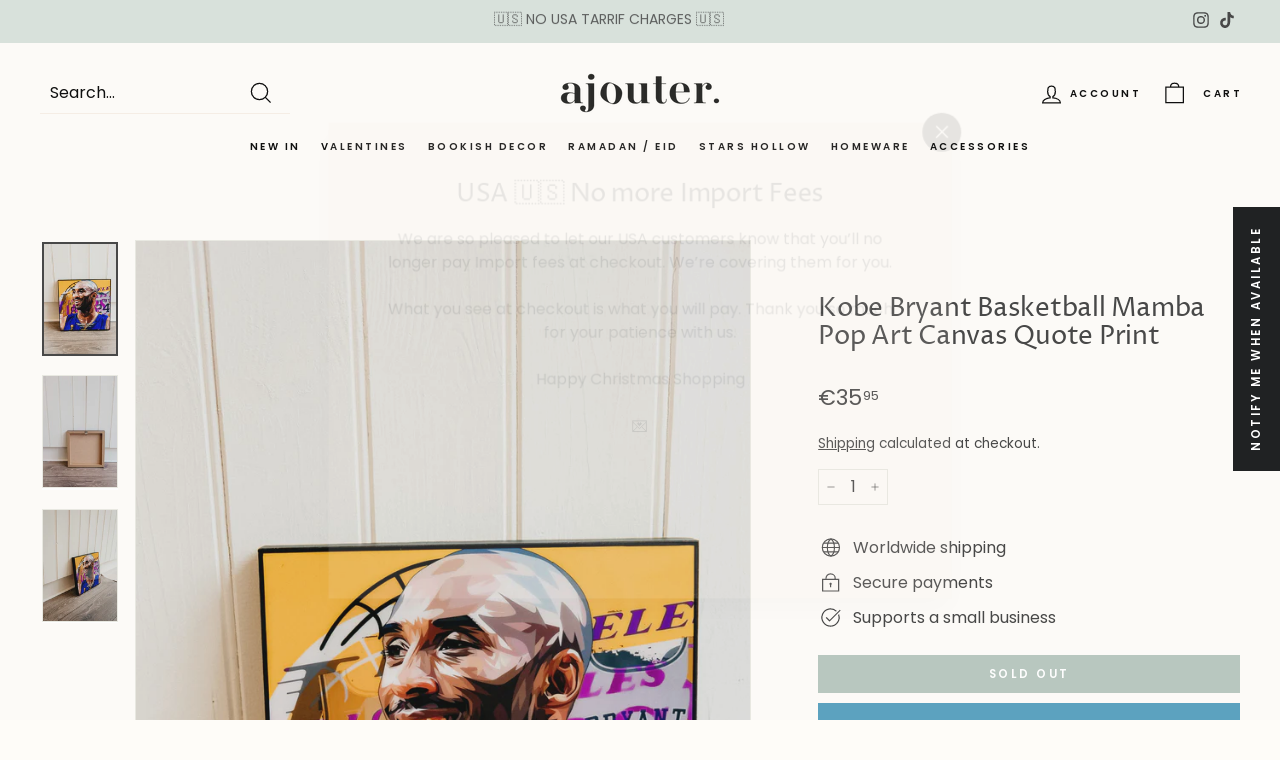

--- FILE ---
content_type: text/html; charset=utf-8
request_url: https://www.ajouterstore.com/en-ie/search?view=preorderjson&q=id:%2214997436268920%22%20OR%20id:%2214997436793208%22%20OR%20id:%2214997439349112%22%20OR%20id:%2214997443412344%22%20OR%20id:%227002280460483%22%20OR%20handle:%22greenhouse-house-matchbox%22%20OR%20handle:%22bakery-house-matchbox%22%20OR%20handle:%22florist-house-matchbox%22%20OR%20handle:%22cottagecore-cross-tea-towel%22%20OR%20handle:%22luna-gold-plated-bubble-letter-necklace%22%20OR%20handle:%22erika-irregular-chunky-hoop-silver-plated-earrings%22%20OR%20handle:%22kenni-sterling-silver-chunky-dome-teardrop-earrings%22%20OR%20handle:%22dottie-double-hoop-18k-gold-plated-earrings%22%20OR%20handle:%22ydney-gold-vermeil-zodiac-horoscope-and-constellation-necklace%22%20OR%20handle:%22ming-90s-style-pearl-beaded-coloured-layering-necklace-set-of-4-1%22%20OR%20handle:%22DSCF8115_1800x1800.jpg%22%20OR%20handle:%22DSCF8069_bae2e098-f650-4585-8475-24a5ad8b7b34_1800x1800.jpg%22%20OR%20handle:%22DSCF8120_1800x1800.jpg%22
body_size: 2325
content:
[{
      "id":14997436793208,
      "title":"Bakery House Matchbox",
      "handle":"bakery-house-matchbox",
      "collections":[399685714145,414663868641,275919864003,283276280003,275921895619,278616178883],
      "images":[{"id":75200075432312,"src":"\/\/www.ajouterstore.com\/cdn\/shop\/files\/9857512c19f70f6492b0da2a0bece799fb1882b8-1500x1500.png?v=1768393141"}],
      "first_available_variant":{"id":55417187991928},
      "available":false,
      "selling_plan_groups":[],
      "variants": [{
            "id":55417187991928, 
            "title":"Default Title",
            "price":1495,
            "available":false,
            "inventory_quantity":0,
            "inventory_policy":"deny",
            "selling_plan_allocations": []
          }]
    },{
      "id":14997443412344,
      "title":"Cottagecore Cross Stitch Tea Towel",
      "handle":"cottagecore-cross-tea-towel",
      "collections":[399685714145,414663868641,275919864003,283276280003,275921895619,278616178883],
      "images":[{"id":75200349929848,"src":"\/\/www.ajouterstore.com\/cdn\/shop\/files\/723bc9536b3c8d57db8c8e763f991767d584e13776117a5b79b43107c3ce9776-2.jpg?v=1768396683"}],
      "first_available_variant":{"id":55417229214072},
      "available":true,
      "selling_plan_groups":[],
      "variants": [{
            "id":55417229214072, 
            "title":"Default Title",
            "price":1995,
            "available":true,
            "inventory_quantity":2,
            "inventory_policy":"deny",
            "selling_plan_allocations": []
          }]
    },{
      "id":14997436268920,
      "title":"Greenhouse House Matchbox",
      "handle":"greenhouse-house-matchbox",
      "collections":[399685714145,414663868641,275919864003,283276280003,275921895619,278616178883],
      "images":[{"id":75200053248376,"src":"\/\/www.ajouterstore.com\/cdn\/shop\/files\/8e2cded5412c3ac4afce11133fad5a7a9be2767a-1500x1500.png?v=1768392722"}],
      "first_available_variant":{"id":55417186255224},
      "available":true,
      "selling_plan_groups":[],
      "variants": [{
            "id":55417186255224, 
            "title":"Default Title",
            "price":1495,
            "available":true,
            "inventory_quantity":2,
            "inventory_policy":"deny",
            "selling_plan_allocations": []
          }]
    },{
      "id":14997439349112,
      "title":"Florist House Matchbox",
      "handle":"florist-house-matchbox",
      "collections":[399685714145,414663868641,275919864003,283276280003,275921895619,278616178883],
      "images":[{"id":75200096305528,"src":"\/\/www.ajouterstore.com\/cdn\/shop\/files\/9e7d7a64e585a5af1c06f9c7c1e80fb1d8536499-1500x1500.png?v=1768393501"}],
      "first_available_variant":{"id":55417203884408},
      "available":true,
      "selling_plan_groups":[],
      "variants": [{
            "id":55417203884408, 
            "title":"Default Title",
            "price":1495,
            "available":true,
            "inventory_quantity":1,
            "inventory_policy":"deny",
            "selling_plan_allocations": []
          }]
    },{
      "id":7969196933345,
      "title":"Erika Irregular Chunky Hoop Silver Plated Earrings",
      "handle":"erika-irregular-chunky-hoop-silver-plated-earrings",
      "collections":[399685714145,414663868641,275919864003,275920126147,283276280003,275919995075,401471570145,278616178883,276825637059,414128537825],
      "images":[{"id":40001493401825,"src":"\/\/www.ajouterstore.com\/cdn\/shop\/files\/2_b21f6619-2d83-4a9c-927a-c7566ea24a5d.jpg?v=1684929476"},{"id":39406206058721,"src":"\/\/www.ajouterstore.com\/cdn\/shop\/products\/DSCF9509.jpg?v=1684929476"},{"id":40001501626593,"src":"\/\/www.ajouterstore.com\/cdn\/shop\/files\/3_464514ca-6a62-4f62-9d53-c7e98870cb3f.jpg?v=1684929476"},{"id":40001493565665,"src":"\/\/www.ajouterstore.com\/cdn\/shop\/files\/3_57c33154-5f72-431e-96bc-46dfccc51eb0.jpg?v=1684929438"}],
      "first_available_variant":{"id":43719083393249},
      "available":true,
      "selling_plan_groups":[],
      "variants": [{
            "id":43719083393249, 
            "title":"Default Title",
            "price":2395,
            "available":true,
            "inventory_quantity":1,
            "inventory_policy":"deny",
            "selling_plan_allocations": []
          }]
    },{
      "id":7453493493985,
      "title":"Sydney Gold Vermeil Zodiac Horoscope and Constellation Necklace",
      "handle":"ydney-gold-vermeil-zodiac-horoscope-and-constellation-necklace",
      "collections":[399685714145,414663868641,410443612385,283276181699,275919864003,414141841633,275919995075,401471570145,275920060611,278616178883,283276476611,283276312771,414128537825],
      "images":[{"id":36161186758881,"src":"\/\/www.ajouterstore.com\/cdn\/shop\/products\/D0205FF6-524A-4B07-BB16-1F72A1C74EF0.jpg?v=1637423758"},{"id":36161186693345,"src":"\/\/www.ajouterstore.com\/cdn\/shop\/products\/D221A5C1-21F0-406E-A4FB-67C646F9B1F5.jpg?v=1637423758"},{"id":36161186726113,"src":"\/\/www.ajouterstore.com\/cdn\/shop\/products\/921111F6-6C9F-44E0-B0EC-1CE6872922EF.jpg?v=1637423758"}],
      "first_available_variant":{"id":42076061892833},
      "available":true,
      "selling_plan_groups":[],
      "variants": [{
            "id":42076061892833, 
            "title":"Aries",
            "price":2995,
            "available":true,
            "inventory_quantity":20,
            "inventory_policy":"deny",
            "selling_plan_allocations": []
          },{
            "id":42076061958369, 
            "title":"Taurus",
            "price":2995,
            "available":true,
            "inventory_quantity":13,
            "inventory_policy":"deny",
            "selling_plan_allocations": []
          },{
            "id":42076062023905, 
            "title":"Gemini",
            "price":2995,
            "available":true,
            "inventory_quantity":15,
            "inventory_policy":"deny",
            "selling_plan_allocations": []
          },{
            "id":42076062089441, 
            "title":"Cancer",
            "price":2995,
            "available":true,
            "inventory_quantity":23,
            "inventory_policy":"deny",
            "selling_plan_allocations": []
          },{
            "id":42076062154977, 
            "title":"Leo",
            "price":2995,
            "available":true,
            "inventory_quantity":21,
            "inventory_policy":"deny",
            "selling_plan_allocations": []
          },{
            "id":42076062220513, 
            "title":"Virgo",
            "price":2995,
            "available":true,
            "inventory_quantity":27,
            "inventory_policy":"deny",
            "selling_plan_allocations": []
          },{
            "id":42076062286049, 
            "title":"Libra",
            "price":2995,
            "available":true,
            "inventory_quantity":19,
            "inventory_policy":"deny",
            "selling_plan_allocations": []
          },{
            "id":42076062351585, 
            "title":"Scorpio",
            "price":2995,
            "available":true,
            "inventory_quantity":19,
            "inventory_policy":"deny",
            "selling_plan_allocations": []
          },{
            "id":42076062384353, 
            "title":"SAGITTARIUS",
            "price":2995,
            "available":true,
            "inventory_quantity":26,
            "inventory_policy":"deny",
            "selling_plan_allocations": []
          },{
            "id":42076062417121, 
            "title":"CAPRICORN",
            "price":2995,
            "available":true,
            "inventory_quantity":28,
            "inventory_policy":"deny",
            "selling_plan_allocations": []
          },{
            "id":42076062449889, 
            "title":"AQUARIUS",
            "price":2995,
            "available":true,
            "inventory_quantity":22,
            "inventory_policy":"deny",
            "selling_plan_allocations": []
          },{
            "id":42076062482657, 
            "title":"PISCES",
            "price":2995,
            "available":true,
            "inventory_quantity":24,
            "inventory_policy":"deny",
            "selling_plan_allocations": []
          }]
    },{
      "id":8361280602337,
      "title":"Luna Gold Plated Bubble Letter Necklace",
      "handle":"luna-gold-plated-bubble-letter-necklace",
      "collections":[399685714145,414663868641,410443612385,275919864003,275919995075,275920060611,278616178883,402597642465,414128537825],
      "images":[{"id":41762787229921,"src":"\/\/www.ajouterstore.com\/cdn\/shop\/files\/3A8AFC6A-91F9-4499-B984-0F3D0394AEE3.jpg?v=1712687501"},{"id":41762787066081,"src":"\/\/www.ajouterstore.com\/cdn\/shop\/files\/F272E2CE-94E4-4F4E-8423-D80267D99221.jpg?v=1712687500"}],
      "first_available_variant":{"id":44854435414241},
      "available":true,
      "selling_plan_groups":[],
      "variants": [{
            "id":44854435381473, 
            "title":"A",
            "price":3595,
            "available":false,
            "inventory_quantity":0,
            "inventory_policy":"deny",
            "selling_plan_allocations": []
          },{
            "id":44854435414241, 
            "title":"B",
            "price":3595,
            "available":true,
            "inventory_quantity":8,
            "inventory_policy":"deny",
            "selling_plan_allocations": []
          },{
            "id":44854435447009, 
            "title":"C",
            "price":3595,
            "available":true,
            "inventory_quantity":6,
            "inventory_policy":"deny",
            "selling_plan_allocations": []
          },{
            "id":44854435479777, 
            "title":"D",
            "price":3595,
            "available":true,
            "inventory_quantity":9,
            "inventory_policy":"deny",
            "selling_plan_allocations": []
          },{
            "id":44854435512545, 
            "title":"E",
            "price":3595,
            "available":true,
            "inventory_quantity":6,
            "inventory_policy":"deny",
            "selling_plan_allocations": []
          },{
            "id":44854435545313, 
            "title":"F",
            "price":3595,
            "available":true,
            "inventory_quantity":8,
            "inventory_policy":"deny",
            "selling_plan_allocations": []
          },{
            "id":44854435578081, 
            "title":"G",
            "price":3595,
            "available":true,
            "inventory_quantity":8,
            "inventory_policy":"deny",
            "selling_plan_allocations": []
          },{
            "id":44854435610849, 
            "title":"H",
            "price":3595,
            "available":true,
            "inventory_quantity":4,
            "inventory_policy":"deny",
            "selling_plan_allocations": []
          },{
            "id":44854435643617, 
            "title":"I",
            "price":3595,
            "available":true,
            "inventory_quantity":5,
            "inventory_policy":"deny",
            "selling_plan_allocations": []
          },{
            "id":44854435676385, 
            "title":"J",
            "price":3595,
            "available":true,
            "inventory_quantity":6,
            "inventory_policy":"deny",
            "selling_plan_allocations": []
          },{
            "id":44854435709153, 
            "title":"K",
            "price":3595,
            "available":true,
            "inventory_quantity":5,
            "inventory_policy":"deny",
            "selling_plan_allocations": []
          },{
            "id":44854435741921, 
            "title":"L",
            "price":3595,
            "available":true,
            "inventory_quantity":1,
            "inventory_policy":"deny",
            "selling_plan_allocations": []
          },{
            "id":44854435774689, 
            "title":"M",
            "price":3595,
            "available":false,
            "inventory_quantity":0,
            "inventory_policy":"deny",
            "selling_plan_allocations": []
          },{
            "id":44854435807457, 
            "title":"N",
            "price":3595,
            "available":true,
            "inventory_quantity":5,
            "inventory_policy":"deny",
            "selling_plan_allocations": []
          },{
            "id":44854435840225, 
            "title":"O",
            "price":3595,
            "available":true,
            "inventory_quantity":6,
            "inventory_policy":"deny",
            "selling_plan_allocations": []
          },{
            "id":44854435872993, 
            "title":"P",
            "price":3595,
            "available":true,
            "inventory_quantity":7,
            "inventory_policy":"deny",
            "selling_plan_allocations": []
          },{
            "id":44854435905761, 
            "title":"Q",
            "price":3595,
            "available":true,
            "inventory_quantity":5,
            "inventory_policy":"deny",
            "selling_plan_allocations": []
          },{
            "id":44854435938529, 
            "title":"R",
            "price":3595,
            "available":true,
            "inventory_quantity":4,
            "inventory_policy":"deny",
            "selling_plan_allocations": []
          },{
            "id":44854435971297, 
            "title":"S",
            "price":3595,
            "available":false,
            "inventory_quantity":0,
            "inventory_policy":"deny",
            "selling_plan_allocations": []
          },{
            "id":44854436004065, 
            "title":"T",
            "price":3595,
            "available":true,
            "inventory_quantity":7,
            "inventory_policy":"deny",
            "selling_plan_allocations": []
          },{
            "id":44854436036833, 
            "title":"U",
            "price":3595,
            "available":true,
            "inventory_quantity":4,
            "inventory_policy":"deny",
            "selling_plan_allocations": []
          },{
            "id":44854436069601, 
            "title":"V",
            "price":3595,
            "available":true,
            "inventory_quantity":5,
            "inventory_policy":"deny",
            "selling_plan_allocations": []
          },{
            "id":44854436102369, 
            "title":"W",
            "price":3595,
            "available":true,
            "inventory_quantity":5,
            "inventory_policy":"deny",
            "selling_plan_allocations": []
          },{
            "id":44854436135137, 
            "title":"X",
            "price":3595,
            "available":true,
            "inventory_quantity":5,
            "inventory_policy":"deny",
            "selling_plan_allocations": []
          },{
            "id":44854436167905, 
            "title":"Y",
            "price":3595,
            "available":true,
            "inventory_quantity":9,
            "inventory_policy":"deny",
            "selling_plan_allocations": []
          },{
            "id":44854436200673, 
            "title":"Z",
            "price":3595,
            "available":true,
            "inventory_quantity":4,
            "inventory_policy":"deny",
            "selling_plan_allocations": []
          }]
    },{
      "id":8036264804577,
      "title":"Kenni Sterling Silver Chunky Dome Teardrop  Earrings",
      "handle":"kenni-sterling-silver-chunky-dome-teardrop-earrings",
      "collections":[399685714145,414663868641,275919864003,275920126147,275919995075,278616178883,402597642465,414128537825],
      "images":[{"id":40046997799137,"src":"\/\/www.ajouterstore.com\/cdn\/shop\/files\/image_79f759db-f5de-4c4c-85a1-aa9bf9740622.jpg?v=1685829368"},{"id":40046997995745,"src":"\/\/www.ajouterstore.com\/cdn\/shop\/files\/image_dd0e41cd-6592-4620-831a-2b268985abb9.jpg?v=1685829370"},{"id":40046998192353,"src":"\/\/www.ajouterstore.com\/cdn\/shop\/files\/image_82f5446e-dfbc-4766-bf9f-1f8be6504a43.jpg?v=1685829372"},{"id":40046998323425,"src":"\/\/www.ajouterstore.com\/cdn\/shop\/files\/image_bc1641a3-5a70-4606-9075-f0cca8a80b2e.jpg?v=1685829376"},{"id":40046998618337,"src":"\/\/www.ajouterstore.com\/cdn\/shop\/files\/image_898cbd92-20ed-4df7-bfa0-55eb63b04142.jpg?v=1685829379"},{"id":40046998716641,"src":"\/\/www.ajouterstore.com\/cdn\/shop\/files\/image_fbfb7d9f-c83c-4ce0-9468-5db8a5885da9.jpg?v=1685829382"},{"id":40046999077089,"src":"\/\/www.ajouterstore.com\/cdn\/shop\/files\/image_a6812031-91f6-4ee2-b2e9-25a08a6f3e75.jpg?v=1685829385"}],
      "first_available_variant":{"id":43914870980833},
      "available":true,
      "selling_plan_groups":[],
      "variants": [{
            "id":43914870980833, 
            "title":"Default Title",
            "price":4695,
            "available":true,
            "inventory_quantity":1,
            "inventory_policy":"deny",
            "selling_plan_allocations": []
          }]
    },{
      "id":6840052580547,
      "title":"Ming 90s Style Pearl Beaded Coloured Layering Necklace Set of 4",
      "handle":"ming-90s-style-pearl-beaded-coloured-layering-necklace-set-of-4-1",
      "collections":[414663868641,410443612385,283276181699,275919995075,283302953155,275920060611],
      "images":[{"id":29341900538051,"src":"\/\/www.ajouterstore.com\/cdn\/shop\/products\/DSCF9800.jpg?v=1628768617"},{"id":29341901160643,"src":"\/\/www.ajouterstore.com\/cdn\/shop\/products\/DSCF9782.jpg?v=1628768618"}],
      "first_available_variant":{"id":40379554791619},
      "available":false,
      "selling_plan_groups":[],
      "variants": [{
            "id":40379554791619, 
            "title":"Default Title",
            "price":3595,
            "available":false,
            "inventory_quantity":0,
            "inventory_policy":"deny",
            "selling_plan_allocations": []
          }]
    },{
      "id":8184974967009,
      "title":"Dottie Double Hoop 18k Gold Plated Earrings",
      "handle":"dottie-double-hoop-18k-gold-plated-earrings",
      "collections":[414663868641,275920126147,275919995075],
      "images":[{"id":40906428547297,"src":"\/\/www.ajouterstore.com\/cdn\/shop\/files\/DSCF1783_9d0e0877-5b6c-44de-9990-baa6d76add36.jpg?v=1702400863"},{"id":40906428514529,"src":"\/\/www.ajouterstore.com\/cdn\/shop\/files\/DSCF1775.jpg?v=1702400862"}],
      "first_available_variant":{"id":44305974165729},
      "available":false,
      "selling_plan_groups":[],
      "variants": [{
            "id":44305974165729, 
            "title":"Default Title",
            "price":2995,
            "available":false,
            "inventory_quantity":0,
            "inventory_policy":"deny",
            "selling_plan_allocations": []
          }]
    },{
      "id":7002280460483,
      "title":"Kobe Bryant Basketball Mamba Pop Art Canvas Quote Print",
      "handle":"kobe-bryant-basketball-mamba-pop-art-canvas-quote-print",
      "collections":[414663868641,276110803139,405597094113,283276247235,283276214467,275921895619,283291222211],
      "images":[{"id":30142556438723,"src":"\/\/www.ajouterstore.com\/cdn\/shop\/products\/DSCF8115.jpg?v=1634816112"},{"id":30142556405955,"src":"\/\/www.ajouterstore.com\/cdn\/shop\/products\/DSCF8069_bae2e098-f650-4585-8475-24a5ad8b7b34.jpg?v=1634816112"},{"id":30142556700867,"src":"\/\/www.ajouterstore.com\/cdn\/shop\/products\/DSCF8120.jpg?v=1634816113"}],
      "first_available_variant":{"id":41008988618947},
      "available":false,
      "selling_plan_groups":[],
      "variants": [{
            "id":41008988618947, 
            "title":"Default Title",
            "price":3595,
            "available":false,
            "inventory_quantity":-2,
            "inventory_policy":"deny",
            "selling_plan_allocations": []
          }]
    }]

--- FILE ---
content_type: text/html; charset=utf-8
request_url: https://www.ajouterstore.com/en-ie/search?view=preorderjson&q=id:%2214997436268920%22%20OR%20id:%2214997436793208%22%20OR%20id:%2214997439349112%22%20OR%20id:%2214997443412344%22%20OR%20id:%227002280460483%22%20OR%20handle:%22greenhouse-house-matchbox%22%20OR%20handle:%22bakery-house-matchbox%22%20OR%20handle:%22florist-house-matchbox%22%20OR%20handle:%22cottagecore-cross-tea-towel%22%20OR%20handle:%22luna-gold-plated-bubble-letter-necklace%22%20OR%20handle:%22erika-irregular-chunky-hoop-silver-plated-earrings%22%20OR%20handle:%22kenni-sterling-silver-chunky-dome-teardrop-earrings%22%20OR%20handle:%22dottie-double-hoop-18k-gold-plated-earrings%22%20OR%20handle:%22ydney-gold-vermeil-zodiac-horoscope-and-constellation-necklace%22%20OR%20handle:%22ming-90s-style-pearl-beaded-coloured-layering-necklace-set-of-4-1%22%20OR%20handle:%22DSCF8115_1800x1800.jpg%22%20OR%20handle:%22DSCF8069_bae2e098-f650-4585-8475-24a5ad8b7b34_1800x1800.jpg%22%20OR%20handle:%22DSCF8120_1800x1800.jpg%22
body_size: 2761
content:
[{
      "id":14997436793208,
      "title":"Bakery House Matchbox",
      "handle":"bakery-house-matchbox",
      "collections":[399685714145,414663868641,275919864003,283276280003,275921895619,278616178883],
      "images":[{"id":75200075432312,"src":"\/\/www.ajouterstore.com\/cdn\/shop\/files\/9857512c19f70f6492b0da2a0bece799fb1882b8-1500x1500.png?v=1768393141"}],
      "first_available_variant":{"id":55417187991928},
      "available":false,
      "selling_plan_groups":[],
      "variants": [{
            "id":55417187991928, 
            "title":"Default Title",
            "price":1495,
            "available":false,
            "inventory_quantity":0,
            "inventory_policy":"deny",
            "selling_plan_allocations": []
          }]
    },{
      "id":14997443412344,
      "title":"Cottagecore Cross Stitch Tea Towel",
      "handle":"cottagecore-cross-tea-towel",
      "collections":[399685714145,414663868641,275919864003,283276280003,275921895619,278616178883],
      "images":[{"id":75200349929848,"src":"\/\/www.ajouterstore.com\/cdn\/shop\/files\/723bc9536b3c8d57db8c8e763f991767d584e13776117a5b79b43107c3ce9776-2.jpg?v=1768396683"}],
      "first_available_variant":{"id":55417229214072},
      "available":true,
      "selling_plan_groups":[],
      "variants": [{
            "id":55417229214072, 
            "title":"Default Title",
            "price":1995,
            "available":true,
            "inventory_quantity":2,
            "inventory_policy":"deny",
            "selling_plan_allocations": []
          }]
    },{
      "id":14997436268920,
      "title":"Greenhouse House Matchbox",
      "handle":"greenhouse-house-matchbox",
      "collections":[399685714145,414663868641,275919864003,283276280003,275921895619,278616178883],
      "images":[{"id":75200053248376,"src":"\/\/www.ajouterstore.com\/cdn\/shop\/files\/8e2cded5412c3ac4afce11133fad5a7a9be2767a-1500x1500.png?v=1768392722"}],
      "first_available_variant":{"id":55417186255224},
      "available":true,
      "selling_plan_groups":[],
      "variants": [{
            "id":55417186255224, 
            "title":"Default Title",
            "price":1495,
            "available":true,
            "inventory_quantity":2,
            "inventory_policy":"deny",
            "selling_plan_allocations": []
          }]
    },{
      "id":14997439349112,
      "title":"Florist House Matchbox",
      "handle":"florist-house-matchbox",
      "collections":[399685714145,414663868641,275919864003,283276280003,275921895619,278616178883],
      "images":[{"id":75200096305528,"src":"\/\/www.ajouterstore.com\/cdn\/shop\/files\/9e7d7a64e585a5af1c06f9c7c1e80fb1d8536499-1500x1500.png?v=1768393501"}],
      "first_available_variant":{"id":55417203884408},
      "available":true,
      "selling_plan_groups":[],
      "variants": [{
            "id":55417203884408, 
            "title":"Default Title",
            "price":1495,
            "available":true,
            "inventory_quantity":1,
            "inventory_policy":"deny",
            "selling_plan_allocations": []
          }]
    },{
      "id":7969196933345,
      "title":"Erika Irregular Chunky Hoop Silver Plated Earrings",
      "handle":"erika-irregular-chunky-hoop-silver-plated-earrings",
      "collections":[399685714145,414663868641,275919864003,275920126147,283276280003,275919995075,401471570145,278616178883,276825637059,414128537825],
      "images":[{"id":40001493401825,"src":"\/\/www.ajouterstore.com\/cdn\/shop\/files\/2_b21f6619-2d83-4a9c-927a-c7566ea24a5d.jpg?v=1684929476"},{"id":39406206058721,"src":"\/\/www.ajouterstore.com\/cdn\/shop\/products\/DSCF9509.jpg?v=1684929476"},{"id":40001501626593,"src":"\/\/www.ajouterstore.com\/cdn\/shop\/files\/3_464514ca-6a62-4f62-9d53-c7e98870cb3f.jpg?v=1684929476"},{"id":40001493565665,"src":"\/\/www.ajouterstore.com\/cdn\/shop\/files\/3_57c33154-5f72-431e-96bc-46dfccc51eb0.jpg?v=1684929438"}],
      "first_available_variant":{"id":43719083393249},
      "available":true,
      "selling_plan_groups":[],
      "variants": [{
            "id":43719083393249, 
            "title":"Default Title",
            "price":2395,
            "available":true,
            "inventory_quantity":1,
            "inventory_policy":"deny",
            "selling_plan_allocations": []
          }]
    },{
      "id":7453493493985,
      "title":"Sydney Gold Vermeil Zodiac Horoscope and Constellation Necklace",
      "handle":"ydney-gold-vermeil-zodiac-horoscope-and-constellation-necklace",
      "collections":[399685714145,414663868641,410443612385,283276181699,275919864003,414141841633,275919995075,401471570145,275920060611,278616178883,283276476611,283276312771,414128537825],
      "images":[{"id":36161186758881,"src":"\/\/www.ajouterstore.com\/cdn\/shop\/products\/D0205FF6-524A-4B07-BB16-1F72A1C74EF0.jpg?v=1637423758"},{"id":36161186693345,"src":"\/\/www.ajouterstore.com\/cdn\/shop\/products\/D221A5C1-21F0-406E-A4FB-67C646F9B1F5.jpg?v=1637423758"},{"id":36161186726113,"src":"\/\/www.ajouterstore.com\/cdn\/shop\/products\/921111F6-6C9F-44E0-B0EC-1CE6872922EF.jpg?v=1637423758"}],
      "first_available_variant":{"id":42076061892833},
      "available":true,
      "selling_plan_groups":[],
      "variants": [{
            "id":42076061892833, 
            "title":"Aries",
            "price":2995,
            "available":true,
            "inventory_quantity":20,
            "inventory_policy":"deny",
            "selling_plan_allocations": []
          },{
            "id":42076061958369, 
            "title":"Taurus",
            "price":2995,
            "available":true,
            "inventory_quantity":13,
            "inventory_policy":"deny",
            "selling_plan_allocations": []
          },{
            "id":42076062023905, 
            "title":"Gemini",
            "price":2995,
            "available":true,
            "inventory_quantity":15,
            "inventory_policy":"deny",
            "selling_plan_allocations": []
          },{
            "id":42076062089441, 
            "title":"Cancer",
            "price":2995,
            "available":true,
            "inventory_quantity":23,
            "inventory_policy":"deny",
            "selling_plan_allocations": []
          },{
            "id":42076062154977, 
            "title":"Leo",
            "price":2995,
            "available":true,
            "inventory_quantity":21,
            "inventory_policy":"deny",
            "selling_plan_allocations": []
          },{
            "id":42076062220513, 
            "title":"Virgo",
            "price":2995,
            "available":true,
            "inventory_quantity":27,
            "inventory_policy":"deny",
            "selling_plan_allocations": []
          },{
            "id":42076062286049, 
            "title":"Libra",
            "price":2995,
            "available":true,
            "inventory_quantity":19,
            "inventory_policy":"deny",
            "selling_plan_allocations": []
          },{
            "id":42076062351585, 
            "title":"Scorpio",
            "price":2995,
            "available":true,
            "inventory_quantity":19,
            "inventory_policy":"deny",
            "selling_plan_allocations": []
          },{
            "id":42076062384353, 
            "title":"SAGITTARIUS",
            "price":2995,
            "available":true,
            "inventory_quantity":26,
            "inventory_policy":"deny",
            "selling_plan_allocations": []
          },{
            "id":42076062417121, 
            "title":"CAPRICORN",
            "price":2995,
            "available":true,
            "inventory_quantity":28,
            "inventory_policy":"deny",
            "selling_plan_allocations": []
          },{
            "id":42076062449889, 
            "title":"AQUARIUS",
            "price":2995,
            "available":true,
            "inventory_quantity":22,
            "inventory_policy":"deny",
            "selling_plan_allocations": []
          },{
            "id":42076062482657, 
            "title":"PISCES",
            "price":2995,
            "available":true,
            "inventory_quantity":24,
            "inventory_policy":"deny",
            "selling_plan_allocations": []
          }]
    },{
      "id":8361280602337,
      "title":"Luna Gold Plated Bubble Letter Necklace",
      "handle":"luna-gold-plated-bubble-letter-necklace",
      "collections":[399685714145,414663868641,410443612385,275919864003,275919995075,275920060611,278616178883,402597642465,414128537825],
      "images":[{"id":41762787229921,"src":"\/\/www.ajouterstore.com\/cdn\/shop\/files\/3A8AFC6A-91F9-4499-B984-0F3D0394AEE3.jpg?v=1712687501"},{"id":41762787066081,"src":"\/\/www.ajouterstore.com\/cdn\/shop\/files\/F272E2CE-94E4-4F4E-8423-D80267D99221.jpg?v=1712687500"}],
      "first_available_variant":{"id":44854435414241},
      "available":true,
      "selling_plan_groups":[],
      "variants": [{
            "id":44854435381473, 
            "title":"A",
            "price":3595,
            "available":false,
            "inventory_quantity":0,
            "inventory_policy":"deny",
            "selling_plan_allocations": []
          },{
            "id":44854435414241, 
            "title":"B",
            "price":3595,
            "available":true,
            "inventory_quantity":8,
            "inventory_policy":"deny",
            "selling_plan_allocations": []
          },{
            "id":44854435447009, 
            "title":"C",
            "price":3595,
            "available":true,
            "inventory_quantity":6,
            "inventory_policy":"deny",
            "selling_plan_allocations": []
          },{
            "id":44854435479777, 
            "title":"D",
            "price":3595,
            "available":true,
            "inventory_quantity":9,
            "inventory_policy":"deny",
            "selling_plan_allocations": []
          },{
            "id":44854435512545, 
            "title":"E",
            "price":3595,
            "available":true,
            "inventory_quantity":6,
            "inventory_policy":"deny",
            "selling_plan_allocations": []
          },{
            "id":44854435545313, 
            "title":"F",
            "price":3595,
            "available":true,
            "inventory_quantity":8,
            "inventory_policy":"deny",
            "selling_plan_allocations": []
          },{
            "id":44854435578081, 
            "title":"G",
            "price":3595,
            "available":true,
            "inventory_quantity":8,
            "inventory_policy":"deny",
            "selling_plan_allocations": []
          },{
            "id":44854435610849, 
            "title":"H",
            "price":3595,
            "available":true,
            "inventory_quantity":4,
            "inventory_policy":"deny",
            "selling_plan_allocations": []
          },{
            "id":44854435643617, 
            "title":"I",
            "price":3595,
            "available":true,
            "inventory_quantity":5,
            "inventory_policy":"deny",
            "selling_plan_allocations": []
          },{
            "id":44854435676385, 
            "title":"J",
            "price":3595,
            "available":true,
            "inventory_quantity":6,
            "inventory_policy":"deny",
            "selling_plan_allocations": []
          },{
            "id":44854435709153, 
            "title":"K",
            "price":3595,
            "available":true,
            "inventory_quantity":5,
            "inventory_policy":"deny",
            "selling_plan_allocations": []
          },{
            "id":44854435741921, 
            "title":"L",
            "price":3595,
            "available":true,
            "inventory_quantity":1,
            "inventory_policy":"deny",
            "selling_plan_allocations": []
          },{
            "id":44854435774689, 
            "title":"M",
            "price":3595,
            "available":false,
            "inventory_quantity":0,
            "inventory_policy":"deny",
            "selling_plan_allocations": []
          },{
            "id":44854435807457, 
            "title":"N",
            "price":3595,
            "available":true,
            "inventory_quantity":5,
            "inventory_policy":"deny",
            "selling_plan_allocations": []
          },{
            "id":44854435840225, 
            "title":"O",
            "price":3595,
            "available":true,
            "inventory_quantity":6,
            "inventory_policy":"deny",
            "selling_plan_allocations": []
          },{
            "id":44854435872993, 
            "title":"P",
            "price":3595,
            "available":true,
            "inventory_quantity":7,
            "inventory_policy":"deny",
            "selling_plan_allocations": []
          },{
            "id":44854435905761, 
            "title":"Q",
            "price":3595,
            "available":true,
            "inventory_quantity":5,
            "inventory_policy":"deny",
            "selling_plan_allocations": []
          },{
            "id":44854435938529, 
            "title":"R",
            "price":3595,
            "available":true,
            "inventory_quantity":4,
            "inventory_policy":"deny",
            "selling_plan_allocations": []
          },{
            "id":44854435971297, 
            "title":"S",
            "price":3595,
            "available":false,
            "inventory_quantity":0,
            "inventory_policy":"deny",
            "selling_plan_allocations": []
          },{
            "id":44854436004065, 
            "title":"T",
            "price":3595,
            "available":true,
            "inventory_quantity":7,
            "inventory_policy":"deny",
            "selling_plan_allocations": []
          },{
            "id":44854436036833, 
            "title":"U",
            "price":3595,
            "available":true,
            "inventory_quantity":4,
            "inventory_policy":"deny",
            "selling_plan_allocations": []
          },{
            "id":44854436069601, 
            "title":"V",
            "price":3595,
            "available":true,
            "inventory_quantity":5,
            "inventory_policy":"deny",
            "selling_plan_allocations": []
          },{
            "id":44854436102369, 
            "title":"W",
            "price":3595,
            "available":true,
            "inventory_quantity":5,
            "inventory_policy":"deny",
            "selling_plan_allocations": []
          },{
            "id":44854436135137, 
            "title":"X",
            "price":3595,
            "available":true,
            "inventory_quantity":5,
            "inventory_policy":"deny",
            "selling_plan_allocations": []
          },{
            "id":44854436167905, 
            "title":"Y",
            "price":3595,
            "available":true,
            "inventory_quantity":9,
            "inventory_policy":"deny",
            "selling_plan_allocations": []
          },{
            "id":44854436200673, 
            "title":"Z",
            "price":3595,
            "available":true,
            "inventory_quantity":4,
            "inventory_policy":"deny",
            "selling_plan_allocations": []
          }]
    },{
      "id":8036264804577,
      "title":"Kenni Sterling Silver Chunky Dome Teardrop  Earrings",
      "handle":"kenni-sterling-silver-chunky-dome-teardrop-earrings",
      "collections":[399685714145,414663868641,275919864003,275920126147,275919995075,278616178883,402597642465,414128537825],
      "images":[{"id":40046997799137,"src":"\/\/www.ajouterstore.com\/cdn\/shop\/files\/image_79f759db-f5de-4c4c-85a1-aa9bf9740622.jpg?v=1685829368"},{"id":40046997995745,"src":"\/\/www.ajouterstore.com\/cdn\/shop\/files\/image_dd0e41cd-6592-4620-831a-2b268985abb9.jpg?v=1685829370"},{"id":40046998192353,"src":"\/\/www.ajouterstore.com\/cdn\/shop\/files\/image_82f5446e-dfbc-4766-bf9f-1f8be6504a43.jpg?v=1685829372"},{"id":40046998323425,"src":"\/\/www.ajouterstore.com\/cdn\/shop\/files\/image_bc1641a3-5a70-4606-9075-f0cca8a80b2e.jpg?v=1685829376"},{"id":40046998618337,"src":"\/\/www.ajouterstore.com\/cdn\/shop\/files\/image_898cbd92-20ed-4df7-bfa0-55eb63b04142.jpg?v=1685829379"},{"id":40046998716641,"src":"\/\/www.ajouterstore.com\/cdn\/shop\/files\/image_fbfb7d9f-c83c-4ce0-9468-5db8a5885da9.jpg?v=1685829382"},{"id":40046999077089,"src":"\/\/www.ajouterstore.com\/cdn\/shop\/files\/image_a6812031-91f6-4ee2-b2e9-25a08a6f3e75.jpg?v=1685829385"}],
      "first_available_variant":{"id":43914870980833},
      "available":true,
      "selling_plan_groups":[],
      "variants": [{
            "id":43914870980833, 
            "title":"Default Title",
            "price":4695,
            "available":true,
            "inventory_quantity":1,
            "inventory_policy":"deny",
            "selling_plan_allocations": []
          }]
    },{
      "id":6840052580547,
      "title":"Ming 90s Style Pearl Beaded Coloured Layering Necklace Set of 4",
      "handle":"ming-90s-style-pearl-beaded-coloured-layering-necklace-set-of-4-1",
      "collections":[414663868641,410443612385,283276181699,275919995075,283302953155,275920060611],
      "images":[{"id":29341900538051,"src":"\/\/www.ajouterstore.com\/cdn\/shop\/products\/DSCF9800.jpg?v=1628768617"},{"id":29341901160643,"src":"\/\/www.ajouterstore.com\/cdn\/shop\/products\/DSCF9782.jpg?v=1628768618"}],
      "first_available_variant":{"id":40379554791619},
      "available":false,
      "selling_plan_groups":[],
      "variants": [{
            "id":40379554791619, 
            "title":"Default Title",
            "price":3595,
            "available":false,
            "inventory_quantity":0,
            "inventory_policy":"deny",
            "selling_plan_allocations": []
          }]
    },{
      "id":8184974967009,
      "title":"Dottie Double Hoop 18k Gold Plated Earrings",
      "handle":"dottie-double-hoop-18k-gold-plated-earrings",
      "collections":[414663868641,275920126147,275919995075],
      "images":[{"id":40906428547297,"src":"\/\/www.ajouterstore.com\/cdn\/shop\/files\/DSCF1783_9d0e0877-5b6c-44de-9990-baa6d76add36.jpg?v=1702400863"},{"id":40906428514529,"src":"\/\/www.ajouterstore.com\/cdn\/shop\/files\/DSCF1775.jpg?v=1702400862"}],
      "first_available_variant":{"id":44305974165729},
      "available":false,
      "selling_plan_groups":[],
      "variants": [{
            "id":44305974165729, 
            "title":"Default Title",
            "price":2995,
            "available":false,
            "inventory_quantity":0,
            "inventory_policy":"deny",
            "selling_plan_allocations": []
          }]
    },{
      "id":7002280460483,
      "title":"Kobe Bryant Basketball Mamba Pop Art Canvas Quote Print",
      "handle":"kobe-bryant-basketball-mamba-pop-art-canvas-quote-print",
      "collections":[414663868641,276110803139,405597094113,283276247235,283276214467,275921895619,283291222211],
      "images":[{"id":30142556438723,"src":"\/\/www.ajouterstore.com\/cdn\/shop\/products\/DSCF8115.jpg?v=1634816112"},{"id":30142556405955,"src":"\/\/www.ajouterstore.com\/cdn\/shop\/products\/DSCF8069_bae2e098-f650-4585-8475-24a5ad8b7b34.jpg?v=1634816112"},{"id":30142556700867,"src":"\/\/www.ajouterstore.com\/cdn\/shop\/products\/DSCF8120.jpg?v=1634816113"}],
      "first_available_variant":{"id":41008988618947},
      "available":false,
      "selling_plan_groups":[],
      "variants": [{
            "id":41008988618947, 
            "title":"Default Title",
            "price":3595,
            "available":false,
            "inventory_quantity":-2,
            "inventory_policy":"deny",
            "selling_plan_allocations": []
          }]
    }]

--- FILE ---
content_type: text/html; charset=utf-8
request_url: https://www.ajouterstore.com/en-ie/search?view=preorderjson&q=id:%2214997436268920%22%20OR%20id:%2214997436793208%22%20OR%20id:%2214997439349112%22%20OR%20id:%2214997443412344%22%20OR%20id:%227002280460483%22%20OR%20handle:%22greenhouse-house-matchbox%22%20OR%20handle:%22bakery-house-matchbox%22%20OR%20handle:%22florist-house-matchbox%22%20OR%20handle:%22cottagecore-cross-tea-towel%22%20OR%20handle:%22luna-gold-plated-bubble-letter-necklace%22%20OR%20handle:%22erika-irregular-chunky-hoop-silver-plated-earrings%22%20OR%20handle:%22kenni-sterling-silver-chunky-dome-teardrop-earrings%22%20OR%20handle:%22dottie-double-hoop-18k-gold-plated-earrings%22%20OR%20handle:%22ydney-gold-vermeil-zodiac-horoscope-and-constellation-necklace%22%20OR%20handle:%22ming-90s-style-pearl-beaded-coloured-layering-necklace-set-of-4-1%22%20OR%20handle:%22DSCF8115_1800x1800.jpg%22%20OR%20handle:%22DSCF8069_bae2e098-f650-4585-8475-24a5ad8b7b34_1800x1800.jpg%22%20OR%20handle:%22DSCF8120_1800x1800.jpg%22
body_size: 2373
content:
[{
      "id":14997436793208,
      "title":"Bakery House Matchbox",
      "handle":"bakery-house-matchbox",
      "collections":[399685714145,414663868641,275919864003,283276280003,275921895619,278616178883],
      "images":[{"id":75200075432312,"src":"\/\/www.ajouterstore.com\/cdn\/shop\/files\/9857512c19f70f6492b0da2a0bece799fb1882b8-1500x1500.png?v=1768393141"}],
      "first_available_variant":{"id":55417187991928},
      "available":false,
      "selling_plan_groups":[],
      "variants": [{
            "id":55417187991928, 
            "title":"Default Title",
            "price":1495,
            "available":false,
            "inventory_quantity":0,
            "inventory_policy":"deny",
            "selling_plan_allocations": []
          }]
    },{
      "id":14997443412344,
      "title":"Cottagecore Cross Stitch Tea Towel",
      "handle":"cottagecore-cross-tea-towel",
      "collections":[399685714145,414663868641,275919864003,283276280003,275921895619,278616178883],
      "images":[{"id":75200349929848,"src":"\/\/www.ajouterstore.com\/cdn\/shop\/files\/723bc9536b3c8d57db8c8e763f991767d584e13776117a5b79b43107c3ce9776-2.jpg?v=1768396683"}],
      "first_available_variant":{"id":55417229214072},
      "available":true,
      "selling_plan_groups":[],
      "variants": [{
            "id":55417229214072, 
            "title":"Default Title",
            "price":1995,
            "available":true,
            "inventory_quantity":2,
            "inventory_policy":"deny",
            "selling_plan_allocations": []
          }]
    },{
      "id":14997436268920,
      "title":"Greenhouse House Matchbox",
      "handle":"greenhouse-house-matchbox",
      "collections":[399685714145,414663868641,275919864003,283276280003,275921895619,278616178883],
      "images":[{"id":75200053248376,"src":"\/\/www.ajouterstore.com\/cdn\/shop\/files\/8e2cded5412c3ac4afce11133fad5a7a9be2767a-1500x1500.png?v=1768392722"}],
      "first_available_variant":{"id":55417186255224},
      "available":true,
      "selling_plan_groups":[],
      "variants": [{
            "id":55417186255224, 
            "title":"Default Title",
            "price":1495,
            "available":true,
            "inventory_quantity":2,
            "inventory_policy":"deny",
            "selling_plan_allocations": []
          }]
    },{
      "id":14997439349112,
      "title":"Florist House Matchbox",
      "handle":"florist-house-matchbox",
      "collections":[399685714145,414663868641,275919864003,283276280003,275921895619,278616178883],
      "images":[{"id":75200096305528,"src":"\/\/www.ajouterstore.com\/cdn\/shop\/files\/9e7d7a64e585a5af1c06f9c7c1e80fb1d8536499-1500x1500.png?v=1768393501"}],
      "first_available_variant":{"id":55417203884408},
      "available":true,
      "selling_plan_groups":[],
      "variants": [{
            "id":55417203884408, 
            "title":"Default Title",
            "price":1495,
            "available":true,
            "inventory_quantity":1,
            "inventory_policy":"deny",
            "selling_plan_allocations": []
          }]
    },{
      "id":7969196933345,
      "title":"Erika Irregular Chunky Hoop Silver Plated Earrings",
      "handle":"erika-irregular-chunky-hoop-silver-plated-earrings",
      "collections":[399685714145,414663868641,275919864003,275920126147,283276280003,275919995075,401471570145,278616178883,276825637059,414128537825],
      "images":[{"id":40001493401825,"src":"\/\/www.ajouterstore.com\/cdn\/shop\/files\/2_b21f6619-2d83-4a9c-927a-c7566ea24a5d.jpg?v=1684929476"},{"id":39406206058721,"src":"\/\/www.ajouterstore.com\/cdn\/shop\/products\/DSCF9509.jpg?v=1684929476"},{"id":40001501626593,"src":"\/\/www.ajouterstore.com\/cdn\/shop\/files\/3_464514ca-6a62-4f62-9d53-c7e98870cb3f.jpg?v=1684929476"},{"id":40001493565665,"src":"\/\/www.ajouterstore.com\/cdn\/shop\/files\/3_57c33154-5f72-431e-96bc-46dfccc51eb0.jpg?v=1684929438"}],
      "first_available_variant":{"id":43719083393249},
      "available":true,
      "selling_plan_groups":[],
      "variants": [{
            "id":43719083393249, 
            "title":"Default Title",
            "price":2395,
            "available":true,
            "inventory_quantity":1,
            "inventory_policy":"deny",
            "selling_plan_allocations": []
          }]
    },{
      "id":7453493493985,
      "title":"Sydney Gold Vermeil Zodiac Horoscope and Constellation Necklace",
      "handle":"ydney-gold-vermeil-zodiac-horoscope-and-constellation-necklace",
      "collections":[399685714145,414663868641,410443612385,283276181699,275919864003,414141841633,275919995075,401471570145,275920060611,278616178883,283276476611,283276312771,414128537825],
      "images":[{"id":36161186758881,"src":"\/\/www.ajouterstore.com\/cdn\/shop\/products\/D0205FF6-524A-4B07-BB16-1F72A1C74EF0.jpg?v=1637423758"},{"id":36161186693345,"src":"\/\/www.ajouterstore.com\/cdn\/shop\/products\/D221A5C1-21F0-406E-A4FB-67C646F9B1F5.jpg?v=1637423758"},{"id":36161186726113,"src":"\/\/www.ajouterstore.com\/cdn\/shop\/products\/921111F6-6C9F-44E0-B0EC-1CE6872922EF.jpg?v=1637423758"}],
      "first_available_variant":{"id":42076061892833},
      "available":true,
      "selling_plan_groups":[],
      "variants": [{
            "id":42076061892833, 
            "title":"Aries",
            "price":2995,
            "available":true,
            "inventory_quantity":20,
            "inventory_policy":"deny",
            "selling_plan_allocations": []
          },{
            "id":42076061958369, 
            "title":"Taurus",
            "price":2995,
            "available":true,
            "inventory_quantity":13,
            "inventory_policy":"deny",
            "selling_plan_allocations": []
          },{
            "id":42076062023905, 
            "title":"Gemini",
            "price":2995,
            "available":true,
            "inventory_quantity":15,
            "inventory_policy":"deny",
            "selling_plan_allocations": []
          },{
            "id":42076062089441, 
            "title":"Cancer",
            "price":2995,
            "available":true,
            "inventory_quantity":23,
            "inventory_policy":"deny",
            "selling_plan_allocations": []
          },{
            "id":42076062154977, 
            "title":"Leo",
            "price":2995,
            "available":true,
            "inventory_quantity":21,
            "inventory_policy":"deny",
            "selling_plan_allocations": []
          },{
            "id":42076062220513, 
            "title":"Virgo",
            "price":2995,
            "available":true,
            "inventory_quantity":27,
            "inventory_policy":"deny",
            "selling_plan_allocations": []
          },{
            "id":42076062286049, 
            "title":"Libra",
            "price":2995,
            "available":true,
            "inventory_quantity":19,
            "inventory_policy":"deny",
            "selling_plan_allocations": []
          },{
            "id":42076062351585, 
            "title":"Scorpio",
            "price":2995,
            "available":true,
            "inventory_quantity":19,
            "inventory_policy":"deny",
            "selling_plan_allocations": []
          },{
            "id":42076062384353, 
            "title":"SAGITTARIUS",
            "price":2995,
            "available":true,
            "inventory_quantity":26,
            "inventory_policy":"deny",
            "selling_plan_allocations": []
          },{
            "id":42076062417121, 
            "title":"CAPRICORN",
            "price":2995,
            "available":true,
            "inventory_quantity":28,
            "inventory_policy":"deny",
            "selling_plan_allocations": []
          },{
            "id":42076062449889, 
            "title":"AQUARIUS",
            "price":2995,
            "available":true,
            "inventory_quantity":22,
            "inventory_policy":"deny",
            "selling_plan_allocations": []
          },{
            "id":42076062482657, 
            "title":"PISCES",
            "price":2995,
            "available":true,
            "inventory_quantity":24,
            "inventory_policy":"deny",
            "selling_plan_allocations": []
          }]
    },{
      "id":8361280602337,
      "title":"Luna Gold Plated Bubble Letter Necklace",
      "handle":"luna-gold-plated-bubble-letter-necklace",
      "collections":[399685714145,414663868641,410443612385,275919864003,275919995075,275920060611,278616178883,402597642465,414128537825],
      "images":[{"id":41762787229921,"src":"\/\/www.ajouterstore.com\/cdn\/shop\/files\/3A8AFC6A-91F9-4499-B984-0F3D0394AEE3.jpg?v=1712687501"},{"id":41762787066081,"src":"\/\/www.ajouterstore.com\/cdn\/shop\/files\/F272E2CE-94E4-4F4E-8423-D80267D99221.jpg?v=1712687500"}],
      "first_available_variant":{"id":44854435414241},
      "available":true,
      "selling_plan_groups":[],
      "variants": [{
            "id":44854435381473, 
            "title":"A",
            "price":3595,
            "available":false,
            "inventory_quantity":0,
            "inventory_policy":"deny",
            "selling_plan_allocations": []
          },{
            "id":44854435414241, 
            "title":"B",
            "price":3595,
            "available":true,
            "inventory_quantity":8,
            "inventory_policy":"deny",
            "selling_plan_allocations": []
          },{
            "id":44854435447009, 
            "title":"C",
            "price":3595,
            "available":true,
            "inventory_quantity":6,
            "inventory_policy":"deny",
            "selling_plan_allocations": []
          },{
            "id":44854435479777, 
            "title":"D",
            "price":3595,
            "available":true,
            "inventory_quantity":9,
            "inventory_policy":"deny",
            "selling_plan_allocations": []
          },{
            "id":44854435512545, 
            "title":"E",
            "price":3595,
            "available":true,
            "inventory_quantity":6,
            "inventory_policy":"deny",
            "selling_plan_allocations": []
          },{
            "id":44854435545313, 
            "title":"F",
            "price":3595,
            "available":true,
            "inventory_quantity":8,
            "inventory_policy":"deny",
            "selling_plan_allocations": []
          },{
            "id":44854435578081, 
            "title":"G",
            "price":3595,
            "available":true,
            "inventory_quantity":8,
            "inventory_policy":"deny",
            "selling_plan_allocations": []
          },{
            "id":44854435610849, 
            "title":"H",
            "price":3595,
            "available":true,
            "inventory_quantity":4,
            "inventory_policy":"deny",
            "selling_plan_allocations": []
          },{
            "id":44854435643617, 
            "title":"I",
            "price":3595,
            "available":true,
            "inventory_quantity":5,
            "inventory_policy":"deny",
            "selling_plan_allocations": []
          },{
            "id":44854435676385, 
            "title":"J",
            "price":3595,
            "available":true,
            "inventory_quantity":6,
            "inventory_policy":"deny",
            "selling_plan_allocations": []
          },{
            "id":44854435709153, 
            "title":"K",
            "price":3595,
            "available":true,
            "inventory_quantity":5,
            "inventory_policy":"deny",
            "selling_plan_allocations": []
          },{
            "id":44854435741921, 
            "title":"L",
            "price":3595,
            "available":true,
            "inventory_quantity":1,
            "inventory_policy":"deny",
            "selling_plan_allocations": []
          },{
            "id":44854435774689, 
            "title":"M",
            "price":3595,
            "available":false,
            "inventory_quantity":0,
            "inventory_policy":"deny",
            "selling_plan_allocations": []
          },{
            "id":44854435807457, 
            "title":"N",
            "price":3595,
            "available":true,
            "inventory_quantity":5,
            "inventory_policy":"deny",
            "selling_plan_allocations": []
          },{
            "id":44854435840225, 
            "title":"O",
            "price":3595,
            "available":true,
            "inventory_quantity":6,
            "inventory_policy":"deny",
            "selling_plan_allocations": []
          },{
            "id":44854435872993, 
            "title":"P",
            "price":3595,
            "available":true,
            "inventory_quantity":7,
            "inventory_policy":"deny",
            "selling_plan_allocations": []
          },{
            "id":44854435905761, 
            "title":"Q",
            "price":3595,
            "available":true,
            "inventory_quantity":5,
            "inventory_policy":"deny",
            "selling_plan_allocations": []
          },{
            "id":44854435938529, 
            "title":"R",
            "price":3595,
            "available":true,
            "inventory_quantity":4,
            "inventory_policy":"deny",
            "selling_plan_allocations": []
          },{
            "id":44854435971297, 
            "title":"S",
            "price":3595,
            "available":false,
            "inventory_quantity":0,
            "inventory_policy":"deny",
            "selling_plan_allocations": []
          },{
            "id":44854436004065, 
            "title":"T",
            "price":3595,
            "available":true,
            "inventory_quantity":7,
            "inventory_policy":"deny",
            "selling_plan_allocations": []
          },{
            "id":44854436036833, 
            "title":"U",
            "price":3595,
            "available":true,
            "inventory_quantity":4,
            "inventory_policy":"deny",
            "selling_plan_allocations": []
          },{
            "id":44854436069601, 
            "title":"V",
            "price":3595,
            "available":true,
            "inventory_quantity":5,
            "inventory_policy":"deny",
            "selling_plan_allocations": []
          },{
            "id":44854436102369, 
            "title":"W",
            "price":3595,
            "available":true,
            "inventory_quantity":5,
            "inventory_policy":"deny",
            "selling_plan_allocations": []
          },{
            "id":44854436135137, 
            "title":"X",
            "price":3595,
            "available":true,
            "inventory_quantity":5,
            "inventory_policy":"deny",
            "selling_plan_allocations": []
          },{
            "id":44854436167905, 
            "title":"Y",
            "price":3595,
            "available":true,
            "inventory_quantity":9,
            "inventory_policy":"deny",
            "selling_plan_allocations": []
          },{
            "id":44854436200673, 
            "title":"Z",
            "price":3595,
            "available":true,
            "inventory_quantity":4,
            "inventory_policy":"deny",
            "selling_plan_allocations": []
          }]
    },{
      "id":8036264804577,
      "title":"Kenni Sterling Silver Chunky Dome Teardrop  Earrings",
      "handle":"kenni-sterling-silver-chunky-dome-teardrop-earrings",
      "collections":[399685714145,414663868641,275919864003,275920126147,275919995075,278616178883,402597642465,414128537825],
      "images":[{"id":40046997799137,"src":"\/\/www.ajouterstore.com\/cdn\/shop\/files\/image_79f759db-f5de-4c4c-85a1-aa9bf9740622.jpg?v=1685829368"},{"id":40046997995745,"src":"\/\/www.ajouterstore.com\/cdn\/shop\/files\/image_dd0e41cd-6592-4620-831a-2b268985abb9.jpg?v=1685829370"},{"id":40046998192353,"src":"\/\/www.ajouterstore.com\/cdn\/shop\/files\/image_82f5446e-dfbc-4766-bf9f-1f8be6504a43.jpg?v=1685829372"},{"id":40046998323425,"src":"\/\/www.ajouterstore.com\/cdn\/shop\/files\/image_bc1641a3-5a70-4606-9075-f0cca8a80b2e.jpg?v=1685829376"},{"id":40046998618337,"src":"\/\/www.ajouterstore.com\/cdn\/shop\/files\/image_898cbd92-20ed-4df7-bfa0-55eb63b04142.jpg?v=1685829379"},{"id":40046998716641,"src":"\/\/www.ajouterstore.com\/cdn\/shop\/files\/image_fbfb7d9f-c83c-4ce0-9468-5db8a5885da9.jpg?v=1685829382"},{"id":40046999077089,"src":"\/\/www.ajouterstore.com\/cdn\/shop\/files\/image_a6812031-91f6-4ee2-b2e9-25a08a6f3e75.jpg?v=1685829385"}],
      "first_available_variant":{"id":43914870980833},
      "available":true,
      "selling_plan_groups":[],
      "variants": [{
            "id":43914870980833, 
            "title":"Default Title",
            "price":4695,
            "available":true,
            "inventory_quantity":1,
            "inventory_policy":"deny",
            "selling_plan_allocations": []
          }]
    },{
      "id":6840052580547,
      "title":"Ming 90s Style Pearl Beaded Coloured Layering Necklace Set of 4",
      "handle":"ming-90s-style-pearl-beaded-coloured-layering-necklace-set-of-4-1",
      "collections":[414663868641,410443612385,283276181699,275919995075,283302953155,275920060611],
      "images":[{"id":29341900538051,"src":"\/\/www.ajouterstore.com\/cdn\/shop\/products\/DSCF9800.jpg?v=1628768617"},{"id":29341901160643,"src":"\/\/www.ajouterstore.com\/cdn\/shop\/products\/DSCF9782.jpg?v=1628768618"}],
      "first_available_variant":{"id":40379554791619},
      "available":false,
      "selling_plan_groups":[],
      "variants": [{
            "id":40379554791619, 
            "title":"Default Title",
            "price":3595,
            "available":false,
            "inventory_quantity":0,
            "inventory_policy":"deny",
            "selling_plan_allocations": []
          }]
    },{
      "id":8184974967009,
      "title":"Dottie Double Hoop 18k Gold Plated Earrings",
      "handle":"dottie-double-hoop-18k-gold-plated-earrings",
      "collections":[414663868641,275920126147,275919995075],
      "images":[{"id":40906428547297,"src":"\/\/www.ajouterstore.com\/cdn\/shop\/files\/DSCF1783_9d0e0877-5b6c-44de-9990-baa6d76add36.jpg?v=1702400863"},{"id":40906428514529,"src":"\/\/www.ajouterstore.com\/cdn\/shop\/files\/DSCF1775.jpg?v=1702400862"}],
      "first_available_variant":{"id":44305974165729},
      "available":false,
      "selling_plan_groups":[],
      "variants": [{
            "id":44305974165729, 
            "title":"Default Title",
            "price":2995,
            "available":false,
            "inventory_quantity":0,
            "inventory_policy":"deny",
            "selling_plan_allocations": []
          }]
    },{
      "id":7002280460483,
      "title":"Kobe Bryant Basketball Mamba Pop Art Canvas Quote Print",
      "handle":"kobe-bryant-basketball-mamba-pop-art-canvas-quote-print",
      "collections":[414663868641,276110803139,405597094113,283276247235,283276214467,275921895619,283291222211],
      "images":[{"id":30142556438723,"src":"\/\/www.ajouterstore.com\/cdn\/shop\/products\/DSCF8115.jpg?v=1634816112"},{"id":30142556405955,"src":"\/\/www.ajouterstore.com\/cdn\/shop\/products\/DSCF8069_bae2e098-f650-4585-8475-24a5ad8b7b34.jpg?v=1634816112"},{"id":30142556700867,"src":"\/\/www.ajouterstore.com\/cdn\/shop\/products\/DSCF8120.jpg?v=1634816113"}],
      "first_available_variant":{"id":41008988618947},
      "available":false,
      "selling_plan_groups":[],
      "variants": [{
            "id":41008988618947, 
            "title":"Default Title",
            "price":3595,
            "available":false,
            "inventory_quantity":-2,
            "inventory_policy":"deny",
            "selling_plan_allocations": []
          }]
    }]

--- FILE ---
content_type: text/html; charset=utf-8
request_url: https://www.ajouterstore.com/en-ie/search?view=preorderjson&q=id:%2214997436268920%22%20OR%20id:%2214997436793208%22%20OR%20id:%2214997439349112%22%20OR%20id:%2214997443412344%22%20OR%20id:%227002280460483%22%20OR%20handle:%22DSCF8115_1800x1800.jpg%22%20OR%20handle:%22DSCF8069_bae2e098-f650-4585-8475-24a5ad8b7b34_1800x1800.jpg%22%20OR%20handle:%22DSCF8120_1800x1800.jpg%22
body_size: 234
content:
[{
      "id":14997443412344,
      "title":"Cottagecore Cross Stitch Tea Towel",
      "handle":"cottagecore-cross-tea-towel",
      "collections":[399685714145,414663868641,275919864003,283276280003,275921895619,278616178883],
      "images":[{"id":75200349929848,"src":"\/\/www.ajouterstore.com\/cdn\/shop\/files\/723bc9536b3c8d57db8c8e763f991767d584e13776117a5b79b43107c3ce9776-2.jpg?v=1768396683"}],
      "first_available_variant":{"id":55417229214072},
      "available":true,
      "selling_plan_groups":[],
      "variants": [{
            "id":55417229214072, 
            "title":"Default Title",
            "price":1995,
            "available":true,
            "inventory_quantity":2,
            "inventory_policy":"deny",
            "selling_plan_allocations": []
          }]
    },{
      "id":14997439349112,
      "title":"Florist House Matchbox",
      "handle":"florist-house-matchbox",
      "collections":[399685714145,414663868641,275919864003,283276280003,275921895619,278616178883],
      "images":[{"id":75200096305528,"src":"\/\/www.ajouterstore.com\/cdn\/shop\/files\/9e7d7a64e585a5af1c06f9c7c1e80fb1d8536499-1500x1500.png?v=1768393501"}],
      "first_available_variant":{"id":55417203884408},
      "available":true,
      "selling_plan_groups":[],
      "variants": [{
            "id":55417203884408, 
            "title":"Default Title",
            "price":1495,
            "available":true,
            "inventory_quantity":1,
            "inventory_policy":"deny",
            "selling_plan_allocations": []
          }]
    },{
      "id":14997436793208,
      "title":"Bakery House Matchbox",
      "handle":"bakery-house-matchbox",
      "collections":[399685714145,414663868641,275919864003,283276280003,275921895619,278616178883],
      "images":[{"id":75200075432312,"src":"\/\/www.ajouterstore.com\/cdn\/shop\/files\/9857512c19f70f6492b0da2a0bece799fb1882b8-1500x1500.png?v=1768393141"}],
      "first_available_variant":{"id":55417187991928},
      "available":false,
      "selling_plan_groups":[],
      "variants": [{
            "id":55417187991928, 
            "title":"Default Title",
            "price":1495,
            "available":false,
            "inventory_quantity":0,
            "inventory_policy":"deny",
            "selling_plan_allocations": []
          }]
    },{
      "id":14997436268920,
      "title":"Greenhouse House Matchbox",
      "handle":"greenhouse-house-matchbox",
      "collections":[399685714145,414663868641,275919864003,283276280003,275921895619,278616178883],
      "images":[{"id":75200053248376,"src":"\/\/www.ajouterstore.com\/cdn\/shop\/files\/8e2cded5412c3ac4afce11133fad5a7a9be2767a-1500x1500.png?v=1768392722"}],
      "first_available_variant":{"id":55417186255224},
      "available":true,
      "selling_plan_groups":[],
      "variants": [{
            "id":55417186255224, 
            "title":"Default Title",
            "price":1495,
            "available":true,
            "inventory_quantity":2,
            "inventory_policy":"deny",
            "selling_plan_allocations": []
          }]
    },{
      "id":7002280460483,
      "title":"Kobe Bryant Basketball Mamba Pop Art Canvas Quote Print",
      "handle":"kobe-bryant-basketball-mamba-pop-art-canvas-quote-print",
      "collections":[414663868641,276110803139,405597094113,283276247235,283276214467,275921895619,283291222211],
      "images":[{"id":30142556438723,"src":"\/\/www.ajouterstore.com\/cdn\/shop\/products\/DSCF8115.jpg?v=1634816112"},{"id":30142556405955,"src":"\/\/www.ajouterstore.com\/cdn\/shop\/products\/DSCF8069_bae2e098-f650-4585-8475-24a5ad8b7b34.jpg?v=1634816112"},{"id":30142556700867,"src":"\/\/www.ajouterstore.com\/cdn\/shop\/products\/DSCF8120.jpg?v=1634816113"}],
      "first_available_variant":{"id":41008988618947},
      "available":false,
      "selling_plan_groups":[],
      "variants": [{
            "id":41008988618947, 
            "title":"Default Title",
            "price":3595,
            "available":false,
            "inventory_quantity":-2,
            "inventory_policy":"deny",
            "selling_plan_allocations": []
          }]
    }]